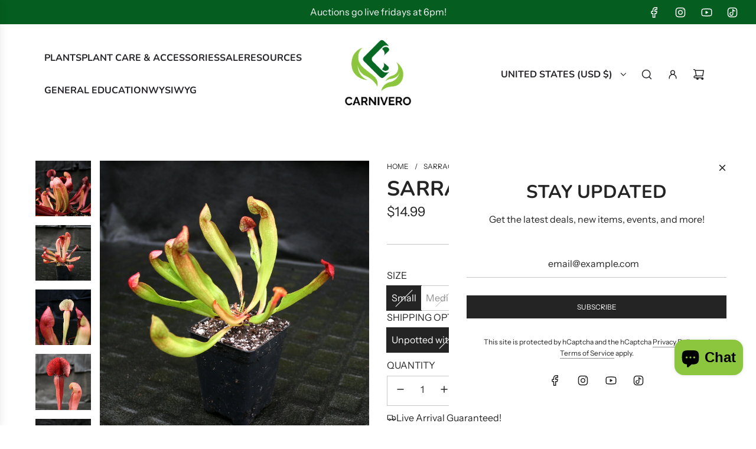

--- FILE ---
content_type: text/css
request_url: https://www.carnivero.com/cdn/shop/t/22/assets/section-featured-collection.min.css?v=162408690744084571601728662744
body_size: -617
content:
.homepage-product-grid-wrapper .helper-content .grid__item{margin-top:0}.homepage-product-grid-wrapper .product-grid--price .money,.homepage-product-grid-wrapper .product-grid--title{color:inherit}.homepage-product-grid-wrapper .product-grid--price .money.price-line-through:not(.sale-price){opacity:.5}.show-view-all--button{margin-top:30px}@media screen and (min-width:768px){.show-view-all--button{margin-top:60px}}

--- FILE ---
content_type: text/javascript; charset=utf-8
request_url: https://carnivero.myshopify.com/products/net-pots.js
body_size: 476
content:
{"id":6869187264625,"title":"Net Pots","handle":"net-pots","description":"\u003cp\u003e3in Slotted net pots ideal for bottom watering plants.\u003c\/p\u003e","published_at":"2023-06-30T18:00:09-05:00","created_at":"2023-06-28T12:27:56-05:00","vendor":"BWI","type":"","tags":["grow supplies"],"price":125,"price_min":125,"price_max":900,"available":false,"price_varies":true,"compare_at_price":null,"compare_at_price_min":0,"compare_at_price_max":0,"compare_at_price_varies":false,"variants":[{"id":40213596012657,"title":"Typical \/ One","option1":"Typical","option2":"One","option3":null,"sku":"","requires_shipping":true,"taxable":true,"featured_image":{"id":30756263690353,"product_id":6869187264625,"position":3,"created_at":"2023-06-28T12:28:44-05:00","updated_at":"2023-06-28T12:28:59-05:00","alt":null,"width":2064,"height":2064,"src":"https:\/\/cdn.shopify.com\/s\/files\/1\/2589\/0794\/files\/PXL_20230627_185945122.jpg?v=1687973339","variant_ids":[40213596012657]},"available":false,"name":"Net Pots - Typical \/ One","public_title":"Typical \/ One","options":["Typical","One"],"price":125,"weight":28,"compare_at_price":null,"inventory_management":"shopify","barcode":"96012657","featured_media":{"alt":null,"id":23190363373681,"position":3,"preview_image":{"aspect_ratio":1.0,"height":2064,"width":2064,"src":"https:\/\/cdn.shopify.com\/s\/files\/1\/2589\/0794\/files\/PXL_20230627_185945122.jpg?v=1687973339"}},"requires_selling_plan":false,"selling_plan_allocations":[]},{"id":40213596045425,"title":"Typical \/ Three","option1":"Typical","option2":"Three","option3":null,"sku":"","requires_shipping":true,"taxable":true,"featured_image":{"id":30756263723121,"product_id":6869187264625,"position":1,"created_at":"2023-06-28T12:28:44-05:00","updated_at":"2023-06-28T12:28:59-05:00","alt":null,"width":2336,"height":2336,"src":"https:\/\/cdn.shopify.com\/s\/files\/1\/2589\/0794\/files\/PXL_20230627_190023063.jpg?v=1687973339","variant_ids":[40213596045425]},"available":false,"name":"Net Pots - Typical \/ Three","public_title":"Typical \/ Three","options":["Typical","Three"],"price":300,"weight":85,"compare_at_price":null,"inventory_management":"shopify","barcode":"96045425","featured_media":{"alt":null,"id":23190363406449,"position":1,"preview_image":{"aspect_ratio":1.0,"height":2336,"width":2336,"src":"https:\/\/cdn.shopify.com\/s\/files\/1\/2589\/0794\/files\/PXL_20230627_190023063.jpg?v=1687973339"}},"requires_selling_plan":false,"selling_plan_allocations":[]},{"id":40213596078193,"title":"Typical \/ Ten","option1":"Typical","option2":"Ten","option3":null,"sku":"","requires_shipping":true,"taxable":true,"featured_image":{"id":30756263755889,"product_id":6869187264625,"position":2,"created_at":"2023-06-28T12:28:44-05:00","updated_at":"2023-06-28T12:28:59-05:00","alt":null,"width":2688,"height":2688,"src":"https:\/\/cdn.shopify.com\/s\/files\/1\/2589\/0794\/files\/PXL_20230627_190049617.jpg?v=1687973339","variant_ids":[40213596078193]},"available":false,"name":"Net Pots - Typical \/ Ten","public_title":"Typical \/ Ten","options":["Typical","Ten"],"price":900,"weight":227,"compare_at_price":null,"inventory_management":"shopify","barcode":"96078193","featured_media":{"alt":null,"id":23190363439217,"position":2,"preview_image":{"aspect_ratio":1.0,"height":2688,"width":2688,"src":"https:\/\/cdn.shopify.com\/s\/files\/1\/2589\/0794\/files\/PXL_20230627_190049617.jpg?v=1687973339"}},"requires_selling_plan":false,"selling_plan_allocations":[]}],"images":["\/\/cdn.shopify.com\/s\/files\/1\/2589\/0794\/files\/PXL_20230627_190023063.jpg?v=1687973339","\/\/cdn.shopify.com\/s\/files\/1\/2589\/0794\/files\/PXL_20230627_190049617.jpg?v=1687973339","\/\/cdn.shopify.com\/s\/files\/1\/2589\/0794\/files\/PXL_20230627_185945122.jpg?v=1687973339","\/\/cdn.shopify.com\/s\/files\/1\/2589\/0794\/files\/PXL_20230628_163257419.jpg?v=1687974619"],"featured_image":"\/\/cdn.shopify.com\/s\/files\/1\/2589\/0794\/files\/PXL_20230627_190023063.jpg?v=1687973339","options":[{"name":"Size","position":1,"values":["Typical"]},{"name":"Quantity","position":2,"values":["One","Three","Ten"]}],"url":"\/products\/net-pots","media":[{"alt":null,"id":23190363406449,"position":1,"preview_image":{"aspect_ratio":1.0,"height":2336,"width":2336,"src":"https:\/\/cdn.shopify.com\/s\/files\/1\/2589\/0794\/files\/PXL_20230627_190023063.jpg?v=1687973339"},"aspect_ratio":1.0,"height":2336,"media_type":"image","src":"https:\/\/cdn.shopify.com\/s\/files\/1\/2589\/0794\/files\/PXL_20230627_190023063.jpg?v=1687973339","width":2336},{"alt":null,"id":23190363439217,"position":2,"preview_image":{"aspect_ratio":1.0,"height":2688,"width":2688,"src":"https:\/\/cdn.shopify.com\/s\/files\/1\/2589\/0794\/files\/PXL_20230627_190049617.jpg?v=1687973339"},"aspect_ratio":1.0,"height":2688,"media_type":"image","src":"https:\/\/cdn.shopify.com\/s\/files\/1\/2589\/0794\/files\/PXL_20230627_190049617.jpg?v=1687973339","width":2688},{"alt":null,"id":23190363373681,"position":3,"preview_image":{"aspect_ratio":1.0,"height":2064,"width":2064,"src":"https:\/\/cdn.shopify.com\/s\/files\/1\/2589\/0794\/files\/PXL_20230627_185945122.jpg?v=1687973339"},"aspect_ratio":1.0,"height":2064,"media_type":"image","src":"https:\/\/cdn.shopify.com\/s\/files\/1\/2589\/0794\/files\/PXL_20230627_185945122.jpg?v=1687973339","width":2064},{"alt":null,"id":23190370877553,"position":4,"preview_image":{"aspect_ratio":1.0,"height":2392,"width":2392,"src":"https:\/\/cdn.shopify.com\/s\/files\/1\/2589\/0794\/files\/PXL_20230628_163257419.jpg?v=1687974619"},"aspect_ratio":1.0,"height":2392,"media_type":"image","src":"https:\/\/cdn.shopify.com\/s\/files\/1\/2589\/0794\/files\/PXL_20230628_163257419.jpg?v=1687974619","width":2392}],"requires_selling_plan":false,"selling_plan_groups":[]}

--- FILE ---
content_type: text/javascript; charset=utf-8
request_url: https://carnivero.myshopify.com/products/long-fiber-sphagnum-moss.js
body_size: 1328
content:
{"id":6737691672689,"title":"Long Fibered Sphagnum Moss","handle":"long-fiber-sphagnum-moss","description":"Premium long fiber sphagnum moss. Choose your type and volume.\u003cbr\u003e","published_at":"2023-06-30T18:00:02-05:00","created_at":"2022-06-08T21:46:26-05:00","vendor":"Acadian","type":"","tags":["grow supplies"],"price":2500,"price_min":2500,"price_max":19000,"available":false,"price_varies":true,"compare_at_price":null,"compare_at_price_min":0,"compare_at_price_max":0,"compare_at_price_varies":false,"variants":[{"id":39805705781361,"title":"150 grams - 12 L package \/ New Zealand","option1":"150 grams - 12 L package","option2":"New Zealand","option3":null,"sku":"","requires_shipping":true,"taxable":true,"featured_image":{"id":29955748495473,"product_id":6737691672689,"position":4,"created_at":"2022-06-08T21:48:22-05:00","updated_at":"2023-06-28T09:21:24-05:00","alt":null,"width":2179,"height":2179,"src":"https:\/\/cdn.shopify.com\/s\/files\/1\/2589\/0794\/products\/IMG_1722.jpg?v=1687962084","variant_ids":[39805705781361]},"available":false,"name":"Long Fibered Sphagnum Moss - 150 grams - 12 L package \/ New Zealand","public_title":"150 grams - 12 L package \/ New Zealand","options":["150 grams - 12 L package","New Zealand"],"price":2500,"weight":425,"compare_at_price":null,"inventory_management":"shopify","barcode":"05781361","featured_media":{"alt":null,"id":22370235580529,"position":4,"preview_image":{"aspect_ratio":1.0,"height":2179,"width":2179,"src":"https:\/\/cdn.shopify.com\/s\/files\/1\/2589\/0794\/products\/IMG_1722.jpg?v=1687962084"}},"requires_selling_plan":false,"selling_plan_allocations":[]},{"id":40212930723953,"title":"150 grams - 12 L package \/ Premium Peruvian","option1":"150 grams - 12 L package","option2":"Premium Peruvian","option3":null,"sku":"","requires_shipping":true,"taxable":true,"featured_image":{"id":30756183965809,"product_id":6737691672689,"position":5,"created_at":"2023-06-28T09:18:04-05:00","updated_at":"2023-06-28T09:21:24-05:00","alt":null,"width":2704,"height":2704,"src":"https:\/\/cdn.shopify.com\/s\/files\/1\/2589\/0794\/files\/PXL_20230627_185734751.jpg?v=1687962084","variant_ids":[40212930723953]},"available":false,"name":"Long Fibered Sphagnum Moss - 150 grams - 12 L package \/ Premium Peruvian","public_title":"150 grams - 12 L package \/ Premium Peruvian","options":["150 grams - 12 L package","Premium Peruvian"],"price":2500,"weight":425,"compare_at_price":null,"inventory_management":"shopify","barcode":"30723953","featured_media":{"alt":null,"id":23190280470641,"position":5,"preview_image":{"aspect_ratio":1.0,"height":2704,"width":2704,"src":"https:\/\/cdn.shopify.com\/s\/files\/1\/2589\/0794\/files\/PXL_20230627_185734751.jpg?v=1687962084"}},"requires_selling_plan":false,"selling_plan_allocations":[]},{"id":40212867809393,"title":"500 grams - 40 L package \/ New Zealand","option1":"500 grams - 40 L package","option2":"New Zealand","option3":null,"sku":"","requires_shipping":true,"taxable":true,"featured_image":{"id":30756183933041,"product_id":6737691672689,"position":3,"created_at":"2023-06-28T09:18:04-05:00","updated_at":"2023-06-28T09:21:24-05:00","alt":null,"width":2944,"height":2944,"src":"https:\/\/cdn.shopify.com\/s\/files\/1\/2589\/0794\/files\/PXL_20230627_185749081.jpg?v=1687962084","variant_ids":[40212867809393]},"available":false,"name":"Long Fibered Sphagnum Moss - 500 grams - 40 L package \/ New Zealand","public_title":"500 grams - 40 L package \/ New Zealand","options":["500 grams - 40 L package","New Zealand"],"price":5500,"weight":425,"compare_at_price":null,"inventory_management":"shopify","barcode":"67809393","featured_media":{"alt":null,"id":23190280503409,"position":3,"preview_image":{"aspect_ratio":1.0,"height":2944,"width":2944,"src":"https:\/\/cdn.shopify.com\/s\/files\/1\/2589\/0794\/files\/PXL_20230627_185749081.jpg?v=1687962084"}},"requires_selling_plan":false,"selling_plan_allocations":[]},{"id":40212930756721,"title":"1 kilogram package \/ Premium Peruvian","option1":"1 kilogram package","option2":"Premium Peruvian","option3":null,"sku":"","requires_shipping":true,"taxable":true,"featured_image":{"id":30756183998577,"product_id":6737691672689,"position":2,"created_at":"2023-06-28T09:18:04-05:00","updated_at":"2023-06-28T09:21:24-05:00","alt":null,"width":2816,"height":2816,"src":"https:\/\/cdn.shopify.com\/s\/files\/1\/2589\/0794\/files\/PXL_20230627_185828760.jpg?v=1687962084","variant_ids":[40212930756721]},"available":false,"name":"Long Fibered Sphagnum Moss - 1 kilogram package \/ Premium Peruvian","public_title":"1 kilogram package \/ Premium Peruvian","options":["1 kilogram package","Premium Peruvian"],"price":10000,"weight":425,"compare_at_price":null,"inventory_management":"shopify","barcode":"30756721","featured_media":{"alt":null,"id":23190280536177,"position":2,"preview_image":{"aspect_ratio":1.0,"height":2816,"width":2816,"src":"https:\/\/cdn.shopify.com\/s\/files\/1\/2589\/0794\/files\/PXL_20230627_185828760.jpg?v=1687962084"}},"requires_selling_plan":false,"selling_plan_allocations":[]},{"id":40213600501873,"title":"3 kilogram (compressed) \/ New Zealand","option1":"3 kilogram (compressed)","option2":"New Zealand","option3":null,"sku":"","requires_shipping":true,"taxable":true,"featured_image":{"id":30756271194225,"product_id":6737691672689,"position":6,"created_at":"2023-06-28T12:50:54-05:00","updated_at":"2023-06-28T12:50:55-05:00","alt":null,"width":2480,"height":2480,"src":"https:\/\/cdn.shopify.com\/s\/files\/1\/2589\/0794\/files\/PXL_20230628_165551506.jpg?v=1687974655","variant_ids":[40213600501873]},"available":false,"name":"Long Fibered Sphagnum Moss - 3 kilogram (compressed) \/ New Zealand","public_title":"3 kilogram (compressed) \/ New Zealand","options":["3 kilogram (compressed)","New Zealand"],"price":19000,"weight":3629,"compare_at_price":null,"inventory_management":"shopify","barcode":"00501873","featured_media":{"alt":null,"id":23190371008625,"position":6,"preview_image":{"aspect_ratio":1.0,"height":2480,"width":2480,"src":"https:\/\/cdn.shopify.com\/s\/files\/1\/2589\/0794\/files\/PXL_20230628_165551506.jpg?v=1687974655"}},"requires_selling_plan":false,"selling_plan_allocations":[]}],"images":["\/\/cdn.shopify.com\/s\/files\/1\/2589\/0794\/files\/PXL_20230627_185855201.jpg?v=1687962084","\/\/cdn.shopify.com\/s\/files\/1\/2589\/0794\/files\/PXL_20230627_185828760.jpg?v=1687962084","\/\/cdn.shopify.com\/s\/files\/1\/2589\/0794\/files\/PXL_20230627_185749081.jpg?v=1687962084","\/\/cdn.shopify.com\/s\/files\/1\/2589\/0794\/products\/IMG_1722.jpg?v=1687962084","\/\/cdn.shopify.com\/s\/files\/1\/2589\/0794\/files\/PXL_20230627_185734751.jpg?v=1687962084","\/\/cdn.shopify.com\/s\/files\/1\/2589\/0794\/files\/PXL_20230628_165551506.jpg?v=1687974655"],"featured_image":"\/\/cdn.shopify.com\/s\/files\/1\/2589\/0794\/files\/PXL_20230627_185855201.jpg?v=1687962084","options":[{"name":"Size (Sundry Item)","position":1,"values":["150 grams - 12 L package","500 grams - 40 L package","1 kilogram package","3 kilogram (compressed)"]},{"name":"Type","position":2,"values":["New Zealand","Premium Peruvian"]}],"url":"\/products\/long-fiber-sphagnum-moss","media":[{"alt":null,"id":23190280568945,"position":1,"preview_image":{"aspect_ratio":1.0,"height":3072,"width":3072,"src":"https:\/\/cdn.shopify.com\/s\/files\/1\/2589\/0794\/files\/PXL_20230627_185855201.jpg?v=1687962084"},"aspect_ratio":1.0,"height":3072,"media_type":"image","src":"https:\/\/cdn.shopify.com\/s\/files\/1\/2589\/0794\/files\/PXL_20230627_185855201.jpg?v=1687962084","width":3072},{"alt":null,"id":23190280536177,"position":2,"preview_image":{"aspect_ratio":1.0,"height":2816,"width":2816,"src":"https:\/\/cdn.shopify.com\/s\/files\/1\/2589\/0794\/files\/PXL_20230627_185828760.jpg?v=1687962084"},"aspect_ratio":1.0,"height":2816,"media_type":"image","src":"https:\/\/cdn.shopify.com\/s\/files\/1\/2589\/0794\/files\/PXL_20230627_185828760.jpg?v=1687962084","width":2816},{"alt":null,"id":23190280503409,"position":3,"preview_image":{"aspect_ratio":1.0,"height":2944,"width":2944,"src":"https:\/\/cdn.shopify.com\/s\/files\/1\/2589\/0794\/files\/PXL_20230627_185749081.jpg?v=1687962084"},"aspect_ratio":1.0,"height":2944,"media_type":"image","src":"https:\/\/cdn.shopify.com\/s\/files\/1\/2589\/0794\/files\/PXL_20230627_185749081.jpg?v=1687962084","width":2944},{"alt":null,"id":22370235580529,"position":4,"preview_image":{"aspect_ratio":1.0,"height":2179,"width":2179,"src":"https:\/\/cdn.shopify.com\/s\/files\/1\/2589\/0794\/products\/IMG_1722.jpg?v=1687962084"},"aspect_ratio":1.0,"height":2179,"media_type":"image","src":"https:\/\/cdn.shopify.com\/s\/files\/1\/2589\/0794\/products\/IMG_1722.jpg?v=1687962084","width":2179},{"alt":null,"id":23190280470641,"position":5,"preview_image":{"aspect_ratio":1.0,"height":2704,"width":2704,"src":"https:\/\/cdn.shopify.com\/s\/files\/1\/2589\/0794\/files\/PXL_20230627_185734751.jpg?v=1687962084"},"aspect_ratio":1.0,"height":2704,"media_type":"image","src":"https:\/\/cdn.shopify.com\/s\/files\/1\/2589\/0794\/files\/PXL_20230627_185734751.jpg?v=1687962084","width":2704},{"alt":null,"id":23190371008625,"position":6,"preview_image":{"aspect_ratio":1.0,"height":2480,"width":2480,"src":"https:\/\/cdn.shopify.com\/s\/files\/1\/2589\/0794\/files\/PXL_20230628_165551506.jpg?v=1687974655"},"aspect_ratio":1.0,"height":2480,"media_type":"image","src":"https:\/\/cdn.shopify.com\/s\/files\/1\/2589\/0794\/files\/PXL_20230628_165551506.jpg?v=1687974655","width":2480}],"requires_selling_plan":false,"selling_plan_groups":[]}

--- FILE ---
content_type: text/javascript; charset=utf-8
request_url: https://carnivero.myshopify.com/products/plant-snacks.js
body_size: 1069
content:
{"id":7360095813745,"title":"Plant Snacks","handle":"plant-snacks","description":"\u003cp\u003e\u003cstrong\u003eCarnivero Plant Snacks\u003c\/strong\u003e – Convenient Nutrition for Carnivorous Plants\u003c\/p\u003e\n\u003cp\u003eTired of messy, complicated feeding routines? Carnivero Plant Snacks offer a clean, reliable solution to fueling your carnivorous plants. Made from premium dried insects and trusted slow-release granules, these snacks are conveniently portioned so you can feed with confidence—no live bugs, no hassle.\u003c\/p\u003e\n\u003cp\u003eWhy Plant Snacks?\u003cbr\u003eConveniently Portioned\u003cbr\u003eMakes feeding simple—use just what you need, when you need it.\u003c\/p\u003e\n\u003cp\u003eClean \u0026amp; Easy to Use\u003cbr\u003eDry, shelf-stable, and ideal for plant lovers of all experience levels.\u003c\/p\u003e\n\u003cp\u003eNo Prep Required\u003cbr\u003eJust place a snack into your plant’s trap or feeding area—quick and mess-free.\u003c\/p\u003e\n\u003cp\u003eFun for the Whole Family\u003cbr\u003eWatching your plants feed is a fascinating, hands-on experience that’s both educational and entertaining.\u003c\/p\u003e","published_at":"2025-11-20T01:53:46-06:00","created_at":"2025-04-10T13:02:16-05:00","vendor":"Carnivero Manufactured Soils","type":"","tags":["br-trending","grow supplies"],"price":499,"price_min":499,"price_max":499,"available":true,"price_varies":false,"compare_at_price":null,"compare_at_price_min":0,"compare_at_price_max":0,"compare_at_price_varies":false,"variants":[{"id":41809778442353,"title":"Default Title","option1":"Default Title","option2":null,"option3":null,"sku":"","requires_shipping":true,"taxable":true,"featured_image":null,"available":true,"name":"Plant Snacks","public_title":null,"options":["Default Title"],"price":499,"weight":57,"compare_at_price":null,"inventory_management":"shopify","barcode":"78442353","requires_selling_plan":false,"selling_plan_allocations":[]}],"images":["\/\/cdn.shopify.com\/s\/files\/1\/2589\/0794\/files\/IMG_7584.heic?v=1744304201"],"featured_image":"\/\/cdn.shopify.com\/s\/files\/1\/2589\/0794\/files\/IMG_7584.heic?v=1744304201","options":[{"name":"Title","position":1,"values":["Default Title"]}],"url":"\/products\/plant-snacks","media":[{"alt":null,"id":25142939353201,"position":1,"preview_image":{"aspect_ratio":1.0,"height":4284,"width":4284,"src":"https:\/\/cdn.shopify.com\/s\/files\/1\/2589\/0794\/files\/IMG_7584.heic?v=1744304201"},"aspect_ratio":1.0,"height":4284,"media_type":"image","src":"https:\/\/cdn.shopify.com\/s\/files\/1\/2589\/0794\/files\/IMG_7584.heic?v=1744304201","width":4284}],"requires_selling_plan":false,"selling_plan_groups":[]}

--- FILE ---
content_type: text/javascript; charset=utf-8
request_url: https://carnivero.myshopify.com/products/carnivero-pro-potting-mix.js
body_size: 2361
content:
{"id":7291291631729,"title":"Carnivero Pro Potting mix","handle":"carnivero-pro-potting-mix","description":"\u003ch3 dir=\"ltr\"\u003e\u003cspan\u003eCarnivero Pro Potting Mix – Specialized Growing Media for Carnivorous Plants\u003c\/span\u003e\u003c\/h3\u003e\n\u003cp dir=\"ltr\"\u003e\u003cspan\u003eUnlock the full potential of your carnivorous plants with Carnivero’s Pro Potting Mix, expertly formulated to meet the unique needs of a wide range of species. Crafted by growers with years of hands-on experience, this blend delivers the ideal balance of aeration, moisture retention, and structure to support healthy root systems and vigorous growth. Whether you're nurturing Nepenthes, Pinguicula, Sarracenia, or other specialty plants, our Pro Potting Mix is designed to help your collection thrive.\u003c\/span\u003e\u003c\/p\u003e\n\u003ch3 dir=\"ltr\"\u003e\u003cspan\u003eAvailable Mixes\u003c\/span\u003e\u003c\/h3\u003e\n\u003cp dir=\"ltr\"\u003e\u003cspan\u003eNepenthes Mix\u003c\/span\u003e\u003cspan\u003e\u003cbr\u003e\u003c\/span\u003e\u003cspan\u003e A carefully balanced blend that supports strong root development and reliable moisture retention while preventing waterlogging—perfect for healthy, well-formed pitchers.\u003c\/span\u003e\u003c\/p\u003e\n\u003cp dir=\"ltr\"\u003e\u003cspan\u003eAroid Mix\u003c\/span\u003e\u003cspan\u003e\u003cbr\u003e\u003c\/span\u003e\u003cspan\u003e Ideal for Monstera, Anthurium, and other aroids, this mix offers excellent drainage while retaining enough water to keep plants happy, healthy, and encourage steady growth and resilience.\u003c\/span\u003e\u003c\/p\u003e\n\u003cp dir=\"ltr\"\u003e\u003cspan\u003ePinguicula Mix\u003c\/span\u003e\u003cspan\u003e\u003cbr\u003e\u003c\/span\u003e\u003cspan\u003e Formulated specifically for Butterworts, this mix holds consistent moisture with light acidity to mimic their natural environments, promoting strong, healthy leaves and dependable performance.\u003c\/span\u003e\u003c\/p\u003e\n\u003cp dir=\"ltr\"\u003e\u003cspan\u003eBog Mix\u003c\/span\u003e\u003cspan\u003e\u003cbr\u003e\u003c\/span\u003e\u003cspan\u003e Designed for moisture-loving species like Sarracenia and Darlingtonia, this mix maintains steady, bog-like moisture levels without quickly breaking down or washing out.\u003c\/span\u003e\u003c\/p\u003e\n\u003cp dir=\"ltr\"\u003e\u003cspan\u003eUltramorphic Mix\u003c\/span\u003e\u003cspan\u003e\u003cbr\u003e\u003c\/span\u003e\u003cspan\u003e For species that prefer low-nutrient, mineral-rich substrates, this mix provides the supportive structure they need without excess fertility.\u003c\/span\u003e\u003c\/p\u003e\n\u003ch3 dir=\"ltr\"\u003e\u003cspan\u003eWhy Choose Carnivero Pro Potting Mix?\u003c\/span\u003e\u003c\/h3\u003e\n\u003cul\u003e\n\u003cli dir=\"ltr\" aria-level=\"1\"\u003e\n\u003cp dir=\"ltr\" role=\"presentation\"\u003e\u003cspan\u003eCustom Formulations:\u003c\/span\u003e\u003cspan\u003e Each blend is tailored to the unique needs of specific plant groups.\u003c\/span\u003e\u003cspan\u003e\u003cbr\u003e\u003c\/span\u003e\u003c\/p\u003e\n\u003c\/li\u003e\n\u003cli dir=\"ltr\" aria-level=\"1\"\u003e\n\u003cp dir=\"ltr\" role=\"presentation\"\u003e\u003cspan\u003eExcellent Drainage \u0026amp; Aeration:\u003c\/span\u003e\u003cspan\u003e Prevents compaction and allows roots to breathe.\u003c\/span\u003e\u003cspan\u003e\u003cbr\u003e\u003c\/span\u003e\u003c\/p\u003e\n\u003c\/li\u003e\n\u003cli dir=\"ltr\" aria-level=\"1\"\u003e\n\u003cp dir=\"ltr\" role=\"presentation\"\u003e\u003cspan\u003eReliable Moisture Retention:\u003c\/span\u003e\u003cspan\u003e Keeps plants hydrated without creating stagnant, waterlogged conditions.\u003c\/span\u003e\u003cspan\u003e\u003cbr\u003e\u003c\/span\u003e\u003c\/p\u003e\n\u003c\/li\u003e\n\u003cli dir=\"ltr\" aria-level=\"1\"\u003e\n\u003cp dir=\"ltr\" role=\"presentation\"\u003e\u003cspan\u003eTrusted, Quality Ingredients:\u003c\/span\u003e\u003cspan\u003e a balanced blend of reliable sphagnum components, professional-grade aeration materials, and proven media elements we trust in our own nursery—crafted for consistency, health, and growth performance.\u003c\/span\u003e\u003c\/p\u003e\n\u003c\/li\u003e\n\u003c\/ul\u003e\n\u003cp dir=\"ltr\"\u003e\u003cspan\u003eWhether you're just starting your carnivorous plant journey or expanding a serious collection, Carnivero’s Pro Potting Mix provides a dependable, professional growing foundation you can count on.\u003c\/span\u003e\u003c\/p\u003e\n\u003cp dir=\"ltr\"\u003e\u003cstrong\u003eAvailable in convenient sizes for all your planting needs!\u003c\/strong\u003e\u003c\/p\u003e\n\u003cp\u003e \u003c\/p\u003e","published_at":"2024-12-05T15:45:15-06:00","created_at":"2024-12-03T17:29:50-06:00","vendor":"Carnivero Manufactured Soils","type":"","tags":["br-trending","grow supplies"],"price":499,"price_min":499,"price_max":3999,"available":true,"price_varies":true,"compare_at_price":null,"compare_at_price_min":0,"compare_at_price_max":0,"compare_at_price_varies":false,"variants":[{"id":41533644439665,"title":"Nepenthes Mix \/ Gallon","option1":"Nepenthes Mix","option2":"Gallon","option3":null,"sku":"","requires_shipping":true,"taxable":true,"featured_image":null,"available":false,"name":"Carnivero Pro Potting mix - Nepenthes Mix \/ Gallon","public_title":"Nepenthes Mix \/ Gallon","options":["Nepenthes Mix","Gallon"],"price":1999,"weight":1361,"compare_at_price":null,"inventory_management":"shopify","barcode":"44439665","requires_selling_plan":false,"selling_plan_allocations":[]},{"id":41533644472433,"title":"Nepenthes Mix \/ Quart","option1":"Nepenthes Mix","option2":"Quart","option3":null,"sku":null,"requires_shipping":true,"taxable":true,"featured_image":null,"available":false,"name":"Carnivero Pro Potting mix - Nepenthes Mix \/ Quart","public_title":"Nepenthes Mix \/ Quart","options":["Nepenthes Mix","Quart"],"price":699,"weight":544,"compare_at_price":null,"inventory_management":"shopify","barcode":"44472433","requires_selling_plan":false,"selling_plan_allocations":[]},{"id":41533658169457,"title":"Aroid Mix \/ Gallon","option1":"Aroid Mix","option2":"Gallon","option3":null,"sku":"","requires_shipping":true,"taxable":true,"featured_image":null,"available":true,"name":"Carnivero Pro Potting mix - Aroid Mix \/ Gallon","public_title":"Aroid Mix \/ Gallon","options":["Aroid Mix","Gallon"],"price":1999,"weight":1315,"compare_at_price":null,"inventory_management":"shopify","barcode":"58169457","requires_selling_plan":false,"selling_plan_allocations":[]},{"id":41533658202225,"title":"Aroid Mix \/ Quart","option1":"Aroid Mix","option2":"Quart","option3":null,"sku":"","requires_shipping":true,"taxable":true,"featured_image":null,"available":true,"name":"Carnivero Pro Potting mix - Aroid Mix \/ Quart","public_title":"Aroid Mix \/ Quart","options":["Aroid Mix","Quart"],"price":699,"weight":680,"compare_at_price":null,"inventory_management":"shopify","barcode":"58202225","requires_selling_plan":false,"selling_plan_allocations":[]},{"id":41533658234993,"title":"Pinguicula Mix \/ Gallon","option1":"Pinguicula Mix","option2":"Gallon","option3":null,"sku":"","requires_shipping":true,"taxable":true,"featured_image":null,"available":true,"name":"Carnivero Pro Potting mix - Pinguicula Mix \/ Gallon","public_title":"Pinguicula Mix \/ Gallon","options":["Pinguicula Mix","Gallon"],"price":1999,"weight":998,"compare_at_price":null,"inventory_management":"shopify","barcode":"58234993","requires_selling_plan":false,"selling_plan_allocations":[]},{"id":41533658267761,"title":"Pinguicula Mix \/ Quart","option1":"Pinguicula Mix","option2":"Quart","option3":null,"sku":"","requires_shipping":true,"taxable":true,"featured_image":null,"available":true,"name":"Carnivero Pro Potting mix - Pinguicula Mix \/ Quart","public_title":"Pinguicula Mix \/ Quart","options":["Pinguicula Mix","Quart"],"price":699,"weight":454,"compare_at_price":null,"inventory_management":"shopify","barcode":"58267761","requires_selling_plan":false,"selling_plan_allocations":[]},{"id":41533658300529,"title":"Bog Mix \/ Gallon","option1":"Bog Mix","option2":"Gallon","option3":null,"sku":"","requires_shipping":true,"taxable":true,"featured_image":null,"available":true,"name":"Carnivero Pro Potting mix - Bog Mix \/ Gallon","public_title":"Bog Mix \/ Gallon","options":["Bog Mix","Gallon"],"price":1499,"weight":680,"compare_at_price":null,"inventory_management":"shopify","barcode":"58300529","requires_selling_plan":false,"selling_plan_allocations":[]},{"id":41533658333297,"title":"Bog Mix \/ Quart","option1":"Bog Mix","option2":"Quart","option3":null,"sku":"","requires_shipping":true,"taxable":true,"featured_image":null,"available":true,"name":"Carnivero Pro Potting mix - Bog Mix \/ Quart","public_title":"Bog Mix \/ Quart","options":["Bog Mix","Quart"],"price":499,"weight":454,"compare_at_price":null,"inventory_management":"shopify","barcode":"58333297","requires_selling_plan":false,"selling_plan_allocations":[]},{"id":41533658366065,"title":"Ultramafic Mix \/ Gallon","option1":"Ultramafic Mix","option2":"Gallon","option3":null,"sku":"","requires_shipping":true,"taxable":true,"featured_image":null,"available":false,"name":"Carnivero Pro Potting mix - Ultramafic Mix \/ Gallon","public_title":"Ultramafic Mix \/ Gallon","options":["Ultramafic Mix","Gallon"],"price":3999,"weight":1451,"compare_at_price":null,"inventory_management":"shopify","barcode":"58366065","requires_selling_plan":false,"selling_plan_allocations":[]},{"id":41533658398833,"title":"Ultramafic Mix \/ Quart","option1":"Ultramafic Mix","option2":"Quart","option3":null,"sku":"","requires_shipping":true,"taxable":true,"featured_image":null,"available":false,"name":"Carnivero Pro Potting mix - Ultramafic Mix \/ Quart","public_title":"Ultramafic Mix \/ Quart","options":["Ultramafic Mix","Quart"],"price":1299,"weight":544,"compare_at_price":null,"inventory_management":"shopify","barcode":"58398833","requires_selling_plan":false,"selling_plan_allocations":[]}],"images":["\/\/cdn.shopify.com\/s\/files\/1\/2589\/0794\/files\/IMG_6768.heic?v=1733435061","\/\/cdn.shopify.com\/s\/files\/1\/2589\/0794\/files\/IMG_6767.heic?v=1733435059"],"featured_image":"\/\/cdn.shopify.com\/s\/files\/1\/2589\/0794\/files\/IMG_6768.heic?v=1733435061","options":[{"name":"Soil Type","position":1,"values":["Nepenthes Mix","Aroid Mix","Pinguicula Mix","Bog Mix","Ultramafic Mix"]},{"name":"Size","position":2,"values":["Gallon","Quart"]}],"url":"\/products\/carnivero-pro-potting-mix","media":[{"alt":null,"id":24776520958065,"position":1,"preview_image":{"aspect_ratio":1.0,"height":4284,"width":4284,"src":"https:\/\/cdn.shopify.com\/s\/files\/1\/2589\/0794\/files\/IMG_6768.heic?v=1733435061"},"aspect_ratio":1.0,"height":4284,"media_type":"image","src":"https:\/\/cdn.shopify.com\/s\/files\/1\/2589\/0794\/files\/IMG_6768.heic?v=1733435061","width":4284},{"alt":null,"id":24776520892529,"position":2,"preview_image":{"aspect_ratio":1.0,"height":4284,"width":4284,"src":"https:\/\/cdn.shopify.com\/s\/files\/1\/2589\/0794\/files\/IMG_6767.heic?v=1733435059"},"aspect_ratio":1.0,"height":4284,"media_type":"image","src":"https:\/\/cdn.shopify.com\/s\/files\/1\/2589\/0794\/files\/IMG_6767.heic?v=1733435059","width":4284}],"requires_selling_plan":false,"selling_plan_groups":[]}